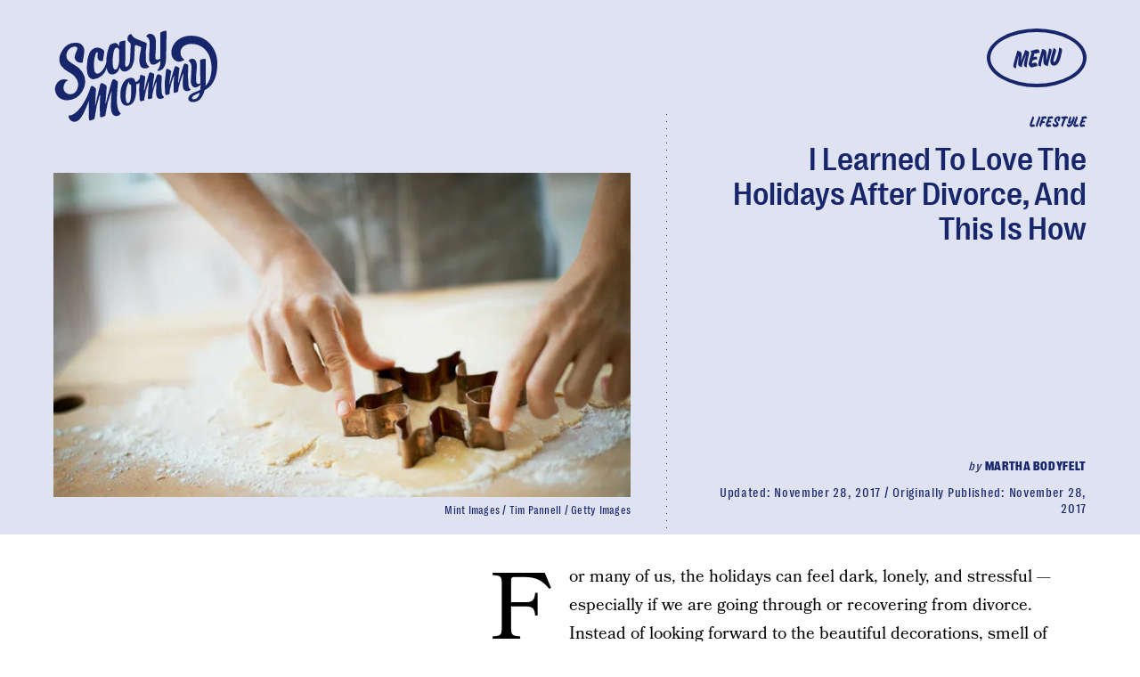

--- FILE ---
content_type: text/html; charset=utf-8
request_url: https://www.google.com/recaptcha/api2/aframe
body_size: 267
content:
<!DOCTYPE HTML><html><head><meta http-equiv="content-type" content="text/html; charset=UTF-8"></head><body><script nonce="afd3ZSWmeX5hMWD88PArew">/** Anti-fraud and anti-abuse applications only. See google.com/recaptcha */ try{var clients={'sodar':'https://pagead2.googlesyndication.com/pagead/sodar?'};window.addEventListener("message",function(a){try{if(a.source===window.parent){var b=JSON.parse(a.data);var c=clients[b['id']];if(c){var d=document.createElement('img');d.src=c+b['params']+'&rc='+(localStorage.getItem("rc::a")?sessionStorage.getItem("rc::b"):"");window.document.body.appendChild(d);sessionStorage.setItem("rc::e",parseInt(sessionStorage.getItem("rc::e")||0)+1);localStorage.setItem("rc::h",'1763939535179');}}}catch(b){}});window.parent.postMessage("_grecaptcha_ready", "*");}catch(b){}</script></body></html>

--- FILE ---
content_type: image/svg+xml
request_url: https://cdn2.bustle.com/2025/scarymommy/romper-3079c0c267.svg
body_size: -36
content:
<svg xmlns="http://www.w3.org/2000/svg" viewBox="0 0 3570 680.3"><path d="M2679,293.3v-86h272c1-64-45-102-108-102-84,0-116,77-116,166h3c0,81,28,153,119,153,47,0,82-30,93-73h127c-10,111-89,175-217,175-154,0-242-96-242-259,0-167,84-265,231-265,149,0,235,96,235,259,0,10,0,21-1,32ZM129,98.3c26-96,109-110,186-91l-2,125-5,2c-126-22-176,38-176,200v179H0V13.3H124v85Zm3255,0c26-96,109-110,186-91l-2,125-5,2c-126-22-176,38-176,200v179H3255V13.3h124v85Zm-1039,164c0-105-32-146-105-146-79,0-122,49-122,147,0,91,38,153,124,153C2313,416.3,2345,373.3,2345,262.3Zm-93-260c140,0,221,95,221,261,0,167-77,263-210,263-60,0-120-20-142-76h-3v230H1987V13.3h125v85h4C2142,22.3,2187,2.3,2252,2.3Zm-1044,93h-5v-82H1077v500h132v-300c0-68,27-100,81-100,55,0,79,33,79,104v296h131v-296c0-72,28-106,85-106,51,0,75,28,75,86v316h134v-316c0-141-33-195-162-195-77,0-107,19-145,96h-3c-20-73-52-96-137-96C1263,2.3,1230,24.3,1208,95.3Zm-541,320c74,0,116-57,116-152,0-93-42-150-116-150-71,0-113,57-113,150C554,358.3,596,415.3,667,415.3Zm245-152c0,166-88,263-244,263-155,0-243-97-243-263,0-163,88-261,243-261C824,2.3,912,100.3,912,263.3Z"/></svg>

--- FILE ---
content_type: application/javascript
request_url: https://cdn2.bustle.com/2025/scarymommy/runtime-4219f1151e.js
body_size: 2155
content:
(()=>{var e,s,r={},o={};function t(e){var s=o[e];if(void 0!==s)return s.exports;var a=o[e]={exports:{}};return r[e](a,a.exports,t),a.exports}t.m=r,e=[],t.O=(s,r,o,a)=>{if(!r){var n=1/0;for(l=0;l<e.length;l++){for(var[r,o,a]=e[l],c=!0,d=0;d<r.length;d++)(!1&a||n>=a)&&Object.keys(t.O).every((e=>t.O[e](r[d])))?r.splice(d--,1):(c=!1,a<n&&(n=a));if(c){e.splice(l--,1);var i=o();void 0!==i&&(s=i)}}return s}a=a||0;for(var l=e.length;l>0&&e[l-1][2]>a;l--)e[l]=e[l-1];e[l]=[r,o,a]},t.n=e=>{var s=e&&e.__esModule?()=>e.default:()=>e;return t.d(s,{a:s}),s},t.d=(e,s)=>{for(var r in s)t.o(s,r)&&!t.o(e,r)&&Object.defineProperty(e,r,{enumerable:!0,get:s[r]})},t.f={},t.e=e=>Promise.all(Object.keys(t.f).reduce(((s,r)=>(t.f[r](e,s),s)),[])),t.u=e=>235===e?"AdConsole-48662b0f87.js":528===e?"Reels-ReelsFloating-f99beb963a.js":270===e?"Reels-ReelsStack-6c065dc1c3.js":928===e?"prebid-light-7c8b301eef.js":827===e?"prebid-71f17acc1d.js":165===e?"HubPage-b209d5fde6.js":775===e?"DiscoverPage-aa5269a48d.js":871===e?"AuthorPage-9687dea114.js":472===e?"SlideshowPage-b0b683b49e.js":964===e?"CardPage-bef6d00798.js":900===e?"FeatureCardPage-5bcdea10e2.js":255===e?"ListiclePage-6403c9301c.js":433===e?"ShowcasePage-48bb9c4a51.js":213===e?"CardStoryPage-ed513d957a.js":885===e?"CardStoryPageAmp-49e7d9879b.js":518===e?"CardPreviewPage-bb23314378.js":956===e?"LatestContentPage-8f70fbfb7d.js":374===e?"SearchPage-3651ef87ef.js":303===e?"ReelsPage-409e89c06f.js":void 0,t.miniCssF=e=>235===e?"AdConsole-8c605ea6f7.css":528===e?"Reels-ReelsFloating-51ddd49850.css":270===e?"Reels-ReelsStack-61439acb72.css":81===e?"commons-1-91065952bf.css":890===e?"commons-2-fd36f7dadd.css":284===e?"commons-4-e3cafbd463.css":93===e?"commons-5-4ed3db66fd.css":486===e?"commons-6-8b8f409056.css":249===e?"commons-9-5e884897be.css":165===e?"HubPage-10bfaf2cbe.css":477===e?"commons-16-a146b34eb2.css":871===e?"AuthorPage-f214444ad8.css":626===e?"commons-11-0a806c6267.css":475===e?"commons-3-c18b98e03f.css":295===e?"commons-7-62b100eed3.css":859===e?"commons-10-f11c2cb91c.css":251===e?"commons-18-542dd9d9b9.css":668===e?"commons-17-3df15eb06b.css":656===e?"commons-13-65b25fcaa3.css":31===e?"commons-14-7663d35428.css":440===e?"commons-8-c5aba66612.css":442===e?"commons-19-b0e9a687a3.css":885===e?"CardStoryPageAmp-e3f9a76946.css":638===e?"commons-15-51e88cf9cd.css":817===e?"commons-12-bcf5c53a3a.css":374===e?"SearchPage-87d6397c0f.css":303===e?"ReelsPage-0365d5673d.css":void 0,t.g=function(){if("object"==typeof globalThis)return globalThis;try{return this||new Function("return this")()}catch(e){if("object"==typeof window)return window}}(),t.o=(e,s)=>Object.prototype.hasOwnProperty.call(e,s),s={},t.l=(e,r,o,a)=>{if(s[e])s[e].push(r);else{var n,c;if(void 0!==o)for(var d=document.getElementsByTagName("script"),i=0;i<d.length;i++){var l=d[i];if(l.getAttribute("src")==e){n=l;break}}n||(c=!0,(n=document.createElement("script")).charset="utf-8",t.nc&&n.setAttribute("nonce",t.nc),n.src=e),s[e]=[r];var f=(r,o)=>{n.onerror=n.onload=null,clearTimeout(m);var t=s[e];if(delete s[e],n.parentNode&&n.parentNode.removeChild(n),t&&t.forEach((e=>e(o))),r)return r(o)},m=setTimeout(f.bind(null,void 0,{type:"timeout",target:n}),12e4);n.onerror=f.bind(null,n.onerror),n.onload=f.bind(null,n.onload),c&&document.head.appendChild(n)}},t.r=e=>{"undefined"!=typeof Symbol&&Symbol.toStringTag&&Object.defineProperty(e,Symbol.toStringTag,{value:"Module"}),Object.defineProperty(e,"__esModule",{value:!0})},t.p="https://cdn2.bustle.com/2025/scarymommy/",(()=>{if("undefined"!=typeof document){var e={121:0};t.f.miniCss=(s,r)=>{e[s]?r.push(e[s]):0!==e[s]&&{31:1,81:1,93:1,165:1,235:1,249:1,251:1,270:1,284:1,295:1,303:1,374:1,440:1,442:1,475:1,477:1,486:1,528:1,626:1,638:1,656:1,668:1,817:1,859:1,871:1,885:1,890:1}[s]&&r.push(e[s]=(e=>new Promise(((s,r)=>{var o=t.miniCssF(e),a=t.p+o;if(((e,s)=>{for(var r=document.getElementsByTagName("link"),o=0;o<r.length;o++){var t=(n=r[o]).getAttribute("data-href")||n.getAttribute("href");if("stylesheet"===n.rel&&(t===e||t===s))return n}var a=document.getElementsByTagName("style");for(o=0;o<a.length;o++){var n;if((t=(n=a[o]).getAttribute("data-href"))===e||t===s)return n}})(o,a))return s();((e,s,r,o,a)=>{var n=document.createElement("link");n.rel="stylesheet",n.type="text/css",t.nc&&(n.nonce=t.nc),n.onerror=n.onload=r=>{if(n.onerror=n.onload=null,"load"===r.type)o();else{var t=r&&r.type,c=r&&r.target&&r.target.href||s,d=new Error("Loading CSS chunk "+e+" failed.\n("+t+": "+c+")");d.name="ChunkLoadError",d.code="CSS_CHUNK_LOAD_FAILED",d.type=t,d.request=c,n.parentNode&&n.parentNode.removeChild(n),a(d)}},n.href=s,document.head.appendChild(n)})(e,a,0,s,r)})))(s).then((()=>{e[s]=0}),(r=>{throw delete e[s],r})))}}})(),(()=>{var e={121:0};t.f.j=(s,r)=>{var o=t.o(e,s)?e[s]:void 0;if(0!==o)if(o)r.push(o[2]);else if(/^(2(49|51|84|95)|4(40|42|75|77|86)|6(26|38|56|68)|8(1|17|59|90)|121|31|93)$/.test(s))e[s]=0;else{var a=new Promise(((r,t)=>o=e[s]=[r,t]));r.push(o[2]=a);var n=t.p+t.u(s),c=new Error;t.l(n,(r=>{if(t.o(e,s)&&(0!==(o=e[s])&&(e[s]=void 0),o)){var a=r&&("load"===r.type?"missing":r.type),n=r&&r.target&&r.target.src;c.message="Loading chunk "+s+" failed.\n("+a+": "+n+")",c.name="ChunkLoadError",c.type=a,c.request=n,o[1](c)}}),"chunk-"+s,s)}},t.O.j=s=>0===e[s];var s=(s,r)=>{var o,a,[n,c,d]=r,i=0;if(n.some((s=>0!==e[s]))){for(o in c)t.o(c,o)&&(t.m[o]=c[o]);if(d)var l=d(t)}for(s&&s(r);i<n.length;i++)a=n[i],t.o(e,a)&&e[a]&&e[a][0](),e[a]=0;return t.O(l)},r=globalThis.webpackChunk=globalThis.webpackChunk||[];r.forEach(s.bind(null,0)),r.push=s.bind(null,r.push.bind(r))})()})();